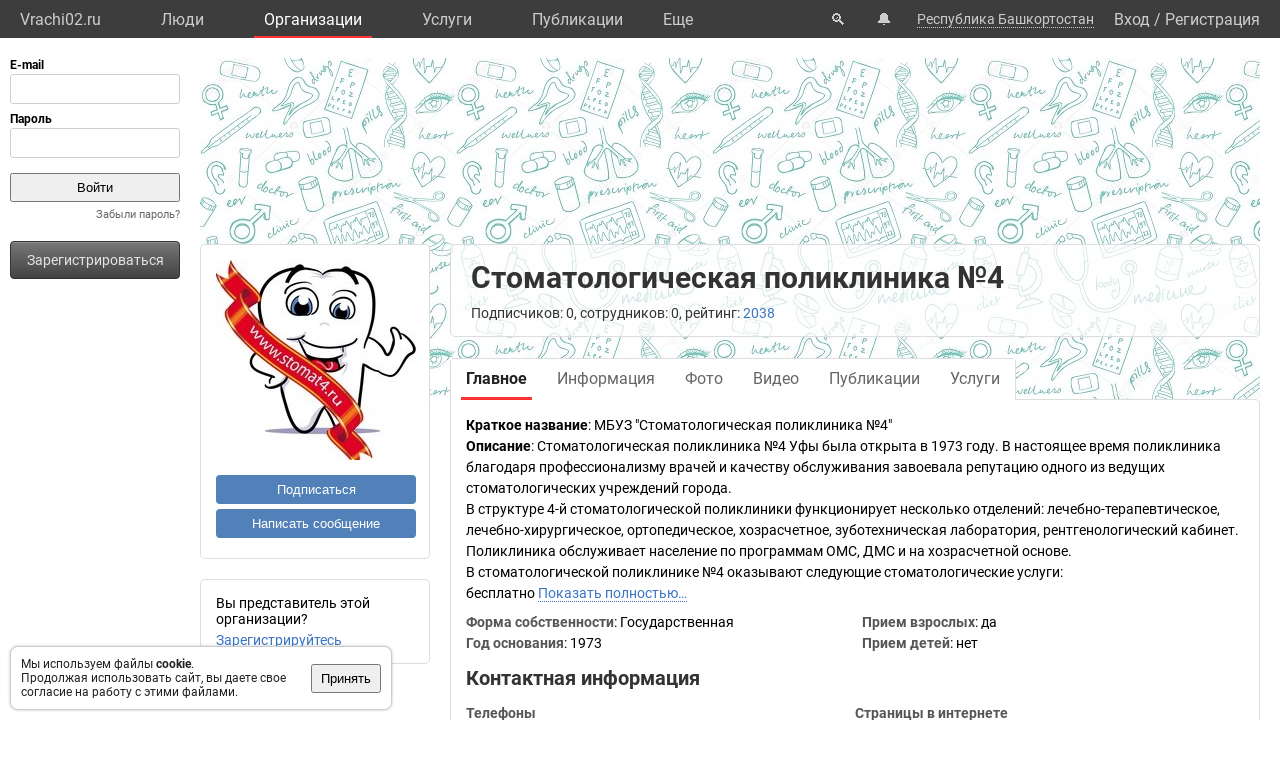

--- FILE ---
content_type: text/html; charset=UTF-8
request_url: https://vrachi02.ru/org/515/
body_size: 10459
content:
<!DOCTYPE html>
<html lang="ru">
	<head>
		<title>Стоматологическая поликлиника №4. Организация: врачи, услуги, телефон, адрес.</title>
		<meta name="description" content="Стоматологическая поликлиника №4. Организация: врачи, услуги, телефон, адрес.">
		<script defer src="https://static.vrachi.name/js/common.js?1768152753"></script>
		<link type="text/css" rel="stylesheet" href="https://static.vrachi.name/css/common.css?1768152753">
		
		<script defer type="text/javascript" src="https://static.vrachi.name/js/org.js?1768152753"></script>
	
	<link id="section_css_link" type="text/css" rel="stylesheet" href="https://static.vrachi.name/css/org.css?1768152753"><meta http-equiv="content-type" content="text/html; charset=utf-8"/>
		<meta name="viewport" content="width=device-width, initial-scale=1">
		<link rel="icon" type="image/png" href="https://static.vrachi.name/img/favicon/favicon.ico" />
		<link rel="preload" as="font" type="font/woff2" href="https://fonts.gstatic.com/s/roboto/v20/KFOmCnqEu92Fr1Mu5mxKOzY.woff2" crossorigin>
		<link rel="preload" as="font" type="font/woff2" href="https://fonts.gstatic.com/s/roboto/v20/KFOmCnqEu92Fr1Mu4mxK.woff2" crossorigin>
		<link rel="preload" as="font" type="font/woff2" href="https://fonts.gstatic.com/s/roboto/v20/KFOlCnqEu92Fr1MmWUlfABc4EsA.woff2" crossorigin>
		<link rel="preload" as="font" type="font/woff2" href="https://fonts.gstatic.com/s/roboto/v20/KFOlCnqEu92Fr1MmWUlfBBc4.woff2" crossorigin>
		<!--link rel="manifest" href="/manifest.webmanifest"-->
		<script async src="https://mc.yandex.ru/metrika/tag.js"></script>
		<script>window.yaContextCb=window.yaContextCb||[]</script>
		<script src="https://yandex.ru/ads/system/context.js" async></script>
		<!--link rel="preload" as="script" type="application/javascript" href="https://yastatic.net/safeframe-bundles/0.83/host.js" crossorigin-->
		<meta name="theme-color" content="#3d3d3d">
		<meta name="csrf-token" content="766535e5e9a4acebff66dd594ad78122abdd19b1a27034416ee42648f730bcc3">
		<!--[if lte IE 9]><meta http-equiv="refresh" content="0; URL=/bad_browser/"><![endif]-->
	</head>
	<body class="left_menu_notabs_mode">
		<header>
			<div id="left_menu_toogle_div" class="top_menu_nav_mobile_menu_div"> </div>
			<nav id="top_menu_nav">
				<ul class="top_menu_ul">
					<li class="top_menu_li top_menu_home_link_li">
						<a href="/" class="top_menu_a top_menu_home_link_a">Vrachi02.ru</a>
					</li>
					<li class="top_menu_li">
						<a href="/users/" class="top_menu_a ">Люди</a>
						<ul class="top_menu_dropdown_ul">
							<li class="top_menu_dropdown_li"><a href="/users/7/" class="top_menu_a top_menu_dropdown_a">Врачи</a></li>
							<li class="top_menu_dropdown_li"><a href="/users/8/" class="top_menu_a top_menu_dropdown_a">Фельдшеры </a></li>
							<li class="top_menu_dropdown_li"><a href="/users/10/" class="top_menu_a top_menu_dropdown_a">Мед. сестры</a></li>
						</ul>
					</li>
					<li class="top_menu_li">
						<a href="/org/" class="top_menu_a active">Организации</a>
						<ul class="top_menu_dropdown_ul">
							<li class="top_menu_dropdown_li"><a href="/org/type/1/2/2/" class="top_menu_a top_menu_dropdown_a">Больницы</a></li>
							<li class="top_menu_dropdown_li"><a href="/org/type/1/2/1/" class="top_menu_a top_menu_dropdown_a">Клиники</a></li>
							<li class="top_menu_dropdown_li"><a href="/org/type/1/2/3/" class="top_menu_a top_menu_dropdown_a">Поликлиники</a></li>
							<li class="top_menu_dropdown_li"><a href="/org/type/1/2/12/" class="top_menu_a top_menu_dropdown_a">Женские консультации</a></li>
							<li class="top_menu_dropdown_li"><a href="/org/type/1/2/8/" class="top_menu_a top_menu_dropdown_a">Родильные дома</a></li>
							<li class="top_menu_dropdown_li"><a href="/org/type/1/2/11/" class="top_menu_a top_menu_dropdown_a">Травпункты</a></li>
							<li class="top_menu_dropdown_li"><a href="/org/type/1/2/13/" class="top_menu_a top_menu_dropdown_a">Стоматологии</a></li>
						</ul>
					</li>
					<li class="top_menu_li">
						<a href="/services/" class="top_menu_a ">Услуги</a>
						<ul class="top_menu_dropdown_ul">
							<li class="top_menu_dropdown_li"><a href="/services/2/" class="top_menu_a top_menu_dropdown_a">Консультации</a></li>
							<li class="top_menu_dropdown_li"><a href="/services/7/" class="top_menu_a top_menu_dropdown_a">УЗИ</a></li>
							<li class="top_menu_dropdown_li"><a href="/services/8/" class="top_menu_a top_menu_dropdown_a">Рентген</a></li>
							<li class="top_menu_dropdown_li"><a href="/services/9/" class="top_menu_a top_menu_dropdown_a">МРТ</a></li>
							<li class="top_menu_dropdown_li"><a href="/services/12/" class="top_menu_a top_menu_dropdown_a">Комп. томография</a></li>
							<li class="top_menu_dropdown_li"><a href="/services/100/" class="top_menu_a top_menu_dropdown_a">ЭКГ</a></li>
							<li class="top_menu_dropdown_li"><a href="/services/10/" class="top_menu_a top_menu_dropdown_a">Эндоскопия</a></li>
							<li class="top_menu_dropdown_li"><a href="/services/5/" class="top_menu_a top_menu_dropdown_a">Анализы</a></li>
							<li class="top_menu_dropdown_li"><a href="/services/17/" class="top_menu_a top_menu_dropdown_a">Физиотерапия</a></li>
						</ul>
					</li>
					<li class="top_menu_li">
						<a href="/posts/" class="top_menu_a ">Публикации</a>
						<ul class="top_menu_dropdown_ul">
							<li class="top_menu_dropdown_li"><a class="top_menu_a top_menu_dropdown_a" href="/photos/">Фото</a></li>
							<li class="top_menu_dropdown_li"><a class="top_menu_a top_menu_dropdown_a" href="/videos/">Видео</a></li>
							<li class="top_menu_dropdown_li"><a class="top_menu_a top_menu_dropdown_a" href="/articles/">Статьи</a></li>
							<li class="top_menu_dropdown_li"><a class="top_menu_a top_menu_dropdown_a" href="/books/">Книги</a></li>
							<li class="top_menu_dropdown_li"><a class="top_menu_a top_menu_dropdown_a" href="/sets/">Подборки</a></li>
							<li class="top_menu_dropdown_li"><a class="top_menu_a top_menu_dropdown_a" href="/sets/">Каналы</a></li>
							<li class="top_menu_dropdown_li"><a class="top_menu_a top_menu_dropdown_a" href="/tags/">Теги</a></li>
							<!--li class="top_menu_dropdown_li"><a class="top_menu_a top_menu_dropdown_a" href="/books/type/6/">Клинич. рекомендации</a></li>
							<li class="top_menu_dropdown_li"><a class="top_menu_a top_menu_dropdown_a" href="https://russia.vrachi.name/journals/">Журналы</a></li-->
						</ul>
					</li>
					<li class="top_menu_li">
						<a href="https://ru.vrachi.name/" class="top_menu_a ">Библиотека</a>
						<ul class="top_menu_dropdown_ul">
							<li class="top_menu_dropdown_li"><a class="top_menu_a top_menu_dropdown_a" href="https://ru.vrachi.name/articles/">Статьи</a></li>
							<li class="top_menu_dropdown_li"><a class="top_menu_a top_menu_dropdown_a" href="https://ru.vrachi.name/books/">Книги</a></li>
							<li class="top_menu_dropdown_li"><a class="top_menu_a top_menu_dropdown_a" href="https://ru.vrachi.name/sets/">Подборки</a></li>
							<li class="top_menu_dropdown_li"><a class="top_menu_a top_menu_dropdown_a" href="https://ru.vrachi.name/research/">Исследования</a></li>
							<li class="top_menu_dropdown_li"><a class="top_menu_a top_menu_dropdown_a" href="https://ru.vrachi.name/journals/">Журналы</a></li>
							<li class="top_menu_dropdown_li"><a class="top_menu_a top_menu_dropdown_a" href="https://ru.vrachi.name/questionnaires/">Опросники</a></li>
							<li class="top_menu_dropdown_li"><a class="top_menu_a top_menu_dropdown_a" href="https://ru.vrachi.name/calculators/">Калькуляторы</a></li>
							<li class="top_menu_dropdown_li"><a class="top_menu_a top_menu_dropdown_a" href="https://ru.vrachi.name/questions/">Вопросы</a></li>
							<li class="top_menu_dropdown_li"><a class="top_menu_a top_menu_dropdown_a" href="https://ru.vrachi.name/forum/">Форум</a></li>
						</ul>
					</li>
					<li class="top_menu_li">
						<a class="top_menu_a" href="/events/">Мероприятия</a>
					</li>
					<li class="top_menu_li">
						<a class="top_menu_a" href="/jobs/vacancies/">Вакансии</a>
					</li>
				</ul>
				<div class="top_menu_more_div">
					<a class="top_menu_a" id="top_menu_more_a">Eще</a>
					<div class="top_menu_hide_div modal_window">
						<ul class="top_menu_hide_ul">
							<li class="top_menu_hide_li">
								<a href="/users/" class="top_menu_hide_a">Люди</a>
							</li>
							<li class="top_menu_hide_li">
								<a href="/org/" class="top_menu_hide_a active">Организации</a>
							</li>
							<li class="top_menu_hide_li">
								<a href="/services/" class="top_menu_hide_a">Услуги</a>
							</li>
							<li class="top_menu_hide_li">
								<a href="/posts/" class="top_menu_hide_a">Публикации</a>
							</li>
							<li class="top_menu_hide_li">
								<a href="https://ru.vrachi.name/" class="top_menu_hide_a">Библиотека</a>
							</li>
							<li class="top_menu_hide_li">
								<a href="/events/" class="top_menu_hide_a">Мероприятия</a>
							</li>
							<li class="top_menu_hide_li">
								<a href="/jobs/vacancies/" class="top_menu_hide_a">Вакансии</a>
							</li>
						</ul>
					</div>
				</div>
			</nav>
			<nav id="top_right_menu_nav">
				<ul id="top_right_menu_ul">
					<li class="top_right_menu_li top_right_menu_search_li">
						<a href="/search/" class="top_right_menu_a" id="top_right_menu_search_button_a">🔍</a>
                        <div id="search_common_div" class="modal_window">
                            <div id="search_inner_div">
								<div class="search_block_div">
									<form action="/search/" class="search_block_form" role="search">
										<div class="search_block2_div">
											<div class="search_block2_left_div">
												<input type="text" name="query" autocomplete="off" data-search_type="" value="" class="search_block_input" id="search_block_input">
											</div>
											<div class="search_block2_right_div"><input type="submit" value="Найти" class="search_block_button"></div>
										</div>
										<div class="search_dropdown_div">
											<ul class="search_dropdown_ul modal_window"></ul>
										</div>
									</form>
								</div>
							</div>
                        </div>
					</li>
					<li class="top_right_menu_li top_right_menu_notification_li">
						<a class="top_right_menu_a">🔔</a>
					</li>
					<li class="top_right_menu_li top_right_menu_city_li">
						<a class="top_right_menu_city_a" id="city_select_a">Республика Башкортостан</a>
						<div class="city_select_div modal_window"><ul class="city_select_ul"><li class="city_select_li"><a class="link_js city_select_a" onClick="browsing_select_city(0)">Республика Башкортостан</a></li><li class="city_select_li"><a class="link_js city_select_a" onClick="browsing_select_city(346)">г. Уфа</a></li><li class="city_select_li"><a class="link_js city_select_a" onClick="browsing_select_city(347)">г. Агидель</a></li><li class="city_select_li"><a class="link_js city_select_a" onClick="browsing_select_city(348)">г. Нефтекамск</a></li><li class="city_select_li"><a class="link_js city_select_a" onClick="browsing_select_city(349)">г. Октябрьский</a></li><li class="city_select_li"><a class="link_js city_select_a" onClick="browsing_select_city(350)">г. Салават</a></li><li class="city_select_li"><a class="link_js city_select_a" onClick="browsing_select_city(352)">г. Кумертау</a></li><li class="city_select_li"><a class="link_js city_select_a" onClick="browsing_select_city(353)">г. Межгорье</a></li><li class="city_select_li"><a class="link_js city_select_a" onClick="browsing_select_city(357)">г. Стерлитамак</a></li><li class="city_select_li"><a class="link_js city_select_a" onClick="browsing_select_city(978)">г. Баймак</a></li><li class="city_select_li"><a class="link_js city_select_a" onClick="browsing_select_city(1299)">г. Белебей</a></li><li class="city_select_li"><a class="link_js city_select_a" onClick="browsing_select_city(1466)">г. Белорецк</a></li><li class="city_select_li"><a class="link_js city_select_a" onClick="browsing_select_city(1690)">г. Бирск</a></li><li class="city_select_li"><a class="link_js city_select_a" onClick="browsing_select_city(1884)">г. Благовещенск</a></li><li class="city_select_li"><a class="link_js city_select_a" onClick="browsing_select_city(2915)">г. Ишимбай</a></li><li class="city_select_li"><a class="link_js city_select_a" onClick="browsing_select_city(3807)">г. Мелеуз</a></li><li class="city_select_li"><a class="link_js city_select_a" onClick="browsing_select_city(4636)">г. Туймазы</a></li><li class="city_select_li"><a class="link_js city_select_a" onClick="browsing_select_city(4769)">г. Учалы</a></li><li class="city_select_li"><a class="link_js city_select_a" onClick="browsing_select_city(5357)">г. Янаул</a></li><li class="city_select_li"><a class="link_js city_select_a" onClick="browsing_select_city(5586)">г. Давлеканово</a></li><li class="city_select_li"><a class="link_js city_select_a" onClick="browsing_select_city(5695)">г. Дюртюли</a></li><li class="city_select_li"><a class="link_js city_select_a" onClick="browsing_select_city(351)">г. Сибай</a></li></ul></div>
					</li>
					<li class="top_right_menu_li top_right_menu_user_li">
							<div id="top_right_menu_user_desktop_div" class="top_right_menu_user_no_authorisation">
								<a href="/authorisation/" class="top_right_menu_enter_a">Вход</a>
								<div class="top_right_menu_slash_a">/</div>
								<a href="/registration/" class="top_right_menu_registration_a">Регистрация</a>
							</div>
							<div id="top_right_menu_user_mobile_div">
								<a class="top_right_menu_user_button_a" id="top_right_menu_user_button_a">
									<img width="20" height="20" />
								</a>
								<div class="top_right_menu_hide_user_div modal_window">
									<ul class="top_right_menu_hide_user_ul">
										<li class="top_right_menu_hide_user_li"><a class="top_right_menu_hide_user_a" id="top_right_menu_search_button2_a">Поиск</a></li>
										<li class="top_right_menu_hide_user_li"><a class="top_right_menu_hide_user_a">Уведомления</a></li>
										<li class="top_right_menu_hide_user_li"><a class="top_right_menu_hide_user_a" id="city_select_button2_a">Республика Башкортостан</a></li>
										<li class="top_right_menu_hide_user_li"><a class="top_right_menu_hide_user_a" href="/authorisation/">Вход</a></li>
										<li class="top_right_menu_hide_user_li"><a class="top_right_menu_hide_user_a" href="/registration/">Регистрация</a></li>
									</ul>
								</div>
							</div>
						</div></li>
				</ul>
			</nav>
		</header>
		<aside id="aside_left" class="modal_window modal_window_only_mobile">
			<nav id="left_menu_nav"><div class="left_menu_tab_wrap_div">
	<div class="left_menu_tab_div one_tab_mode">
		<input type="radio" class="left_menu_tab_input" id="left_menu_tab_input_1" name="left_menu_tab_input" checked><label for="left_menu_tab_input_1" class="left_menu_tab_label">Мое меню</label><section class="left_menu_tab_section" id="left_menu_tab_section_1">
			
			<iframe src="https://id.vrachi.name/authorize/?scope=openid profile&redirect_uri=https://vrachi02.ru/open_id_redirect/&response_type=code&client_id=vrachi02.ru&state=766535e5e9a4acebff66dd594ad78122abdd19b1a27034416ee42648f730bcc3" height="144px" width="180px" id="authentication_iframe"></iframe>
			<!--form class="authorisation_form" action="/authorisation/" method="post" autocomplete="on">
				<div class="login_div">
					<div class="title_div">E-mail</div>
					<div class="input_div"><input type="text" autocomplete="on" name="authorisation_login" id="login_input"></div>
				</div>
				<div class="pass_div">
					<div class="title_div">Пароль</div>
					<div class="input_div"><input type="password" name="authorisation_password" id="password_input" autocomplete="on"></div>
				</div>
				<div class="authorisation_button_div">
					<input type="submit" id="authorisation_button" class="" value="Войти"> 	
				</div>
			</form-->
			<div class="recall_link_div">
					<a class="recall_link_a" href="/recall/">Забыли пароль?</a>
				</div>
			<div class="registration_link_common_div">
				<div class="registration_link_div">
					<a href="/registration/" class="registration_link_a link_button_1">Зарегистрироваться</a>
				</div>
			</div>
			
			
		</section></div></div>
				<br><br>
    			<div id="yandex_rtb_R-A-1684506-1" class="re_left_div"></div>
				<!--div id="left_menu_bottom_click_area_div"></div-->
			</nav>
		</aside>
		<div id="content_common_div">
			<div id="aside_right">
				<div id="yandex_rtb_R-A-1684506-2" class="banner_right_div"></div>
				<br>
				
			</div>
			<main id="content_main"><div id="yandex_rtb_R-A-1684506-4" class="re_mobil_div"></div><noindex><div class="attention_notice_common_div" data-type="cookies">
        <div class="attention_notice_content_div">Мы используем файлы <b>cookie</b>.<br>Продолжая использовать сайт, вы даете свое согласие на работу с этими файлами.</div>
        <div class="attention_notice_close_div" onclick="attention_notice.close('cookies')"><button>Принять</button></div>
    </div></noindex><div class="org_common_div" id="page_common_data_div" data-page-type="org" data-id="515" data-region="02" data-name="Стоматологическая поликлиника №4" itemscope itemtype="https://schema.org/MedicalOrganization">
			<div class="org_background_div"></div>
			<div class="org_page_div">
				<div class="org_left_div">
					<div class="org_ava_div"><a href="" class="strict_design photo_container_a" onclick="popup_window.photo_container_a_click()" data-container_width="200" data-container_height="200" data-pg_type="" data-pg_photo_id="403" data-pg_post_id="" itemscope itemtype="http://schema.org/ImageObject" itemprop="logo">
				<img class="user_ava_img" src="https://photos.vrachi.name/179/63f736c726c3d_m.jpg" data-photo_width="200" data-photo_height="200" width="200" itemprop="contentUrl" itemprop="width " alt="Стоматологическая поликлиника №4">
				<meta itemprop="height" content="200px">
       			<meta itemprop="width" content="200px">
				<meta itemprop="thumbnail" content="https://photos.vrachi.name/179/63f736c726c3d_s.jpg">
				<meta itemprop="name" content="Стоматологическая поликлиника №4">
			</a></div><div class="org_left_menu_div">
<!--div class="org_left_menu_subscribe_div left_menu_subscribe_common_div" onmouseleave="subscription.area_onmouseleave()" onmouseenter="subscription.area_onmouseenter()">
    
    <div class="left_menu_subscribe_hide_menu_div">
            
    </div>
</div-->

<div class="org_left_menu_subscribe_div left_menu_subscribe_common_div ">
		<div class="left_menu_subscribe_false_div">
			<button class="org_left_menu_subscribe_button left_menu_subscribe_button" onclick="subscription.all_themes_button_click(1)">Подписаться</button>
		</div>
		<div class="left_menu_subscribe_true_div hide_menu_area" onmouseleave="subscription.area_onmouseleave()" onmouseenter="subscription.area_onmouseenter()">		
			<button class="org_left_menu_subscribe_button left_menu_subscribe_button left_menu_subscribe_activated_button" onclick="subscription.submenu_view()">Вы подписаны</button>
			<button class="org_left_menu_subscribe_button left_menu_subscribe_part_button left_menu_subscribe_activated_button" onclick="subscription.submenu_view()">Вы частично подписаны</button>
			<div class="left_menu_subscribe_hide_menu_div">
				<ul class="left_menu_subscribe_hide_menu_ul">
					<li class="left_menu_subscribe_hide_menu_li unsubscribe" onclick="subscription.all_themes_button_click(0)">Отписаться</li>
					<li class="left_menu_subscribe_hide_menu_li subscribe_all" onclick="subscription.all_themes_button_click(1)">Подписаться на все</li>
				</ul>
			</div>
		</div>
	</div>

<div class="org_left_menu_message_div">
    <button class="org_left_menu_message_button" onclick="messages.write_one('org')">Написать сообщение</button>
</div>
<!--ul class="org_left_menu_ul">
    <li class="org_left_menu_li employee_org_left_menu_li">
        <a href="/org/515/employee/" class="org_left_menu_a employee_org_left_menu_a ">Вы представитель этой организации?</a>
        <div class="org_left_menu_ul_more_div">
            <a class="link_js" onclick="document.querySelector('.org_left_menu_ul').classList.add('hide_menu_li_view'); event.target.style.display='none'">еще...</a>
        </div>
    </li>
    <li class="org_left_menu_li hide_menu_li">
        <a href="/org/515/edit/information/" class="org_left_menu_a">Редактировать</a>
    </li-->
    <!--li class="org_left_menu_li hide_menu_li">
        <a class="org_left_menu_a">Сохранить в закладках</a>
    </li>
    <li class="org_left_menu_li hide_menu_li">
        <a class="org_left_menu_a">Рассказать друзьям</a>
    </li>
    <li class="org_left_menu_li hide_menu_li">
        <a class="org_left_menu_a">Включить уведомления</a>
    </li>
    <li class="org_left_menu_li hide_menu_li">
        <a class="org_left_menu_a">Пожаловаться</a>
    </li-->    
<!--/ul-->


</div>

<div class="org_left_menu_employee_div">Вы представитель этой организации?
	<div><a href="/org/515/employee/">Зарегистрируйтесь</a></div>
</div></div>
				<div class="org_right_div">
					<div class="org_title_div">
						<h1 class="org_name_h1" itemprop="name">Стоматологическая поликлиника №4</h1>
						
						<div class="org_title_info_div">Подписчиков: 0, сотрудников: 0, рейтинг: <a href="/org/515/rating/">2038</a><!--, отзывы: <a href="" class="org_title_reviews_plus_a">+23</a> <a  href="" class="org_title_reviews_neutral_a">2</a> <a href="" class="org_title_reviews_minus_a">-5</a--></div>
					</div>
					<div class="org_menu_div">
						<ul class="org_menu_ul"><li class="org_menu_li">
								<a class="org_menu_a active" href="/org/515/">
									<div class="org_menu_link_div">Главное</div>
								</a>
							</li><li class="org_menu_li">
								<a class="org_menu_a " href="/org/515/information/">
									<div class="org_menu_link_div">Информация</div>
								</a>
							</li><li class="org_menu_li">
								<a class="org_menu_a " href="/org/515/photo/">
									<div class="org_menu_link_div">Фото</div>
								</a>
							</li><li class="org_menu_li">
								<a class="org_menu_a " href="/org/515/videos/">
									<div class="org_menu_link_div">Видео</div>
								</a>
							</li><li class="org_menu_li">
								<a class="org_menu_a " href="/org/515/posts/">
									<div class="org_menu_link_div">Публикации</div>
								</a>
							</li><li class="org_menu_li">
								<a class="org_menu_a " href="/org/515/services/">
									<div class="org_menu_link_div">Услуги</div>
								</a>
							</li></ul>
					</div>
					<div class="org_content_div" type_content="main"><div class="organizations_general_content_div"><div class="organizations_content_block_div"><span class="organizations_content_block_title_span">Краткое название</span>: <span  itemprop="legalName">МБУЗ "Стоматологическая поликлиника №4"</span></div><div class="organizations_content_block_div" itemprop="description"><span class="organizations_content_block_title_span">Описание</span>: Стоматологическая поликлиника №4 Уфы была открыта в 1973 году.  В настоящее время поликлиника благодаря профессионализму врачей и качеству обслуживания завоевала репутацию одного из ведущих стоматологических учреждений города.<br />
В структуре 4-й стоматологической поликлиники функционирует несколько отделений: лечебно-терапевтическое, лечебно-хирургическое, ортопедическое, хозрасчетное, зуботехническая лаборатория, рентгенологический кабинет. Поликлиника обслуживает население по программам ОМС, ДМС и на хозрасчетной основе.<br />
В стоматологической поликлинике №4 оказывают следующие стоматологические услуги:<br />
бесплатно <span class="text_show_more_span link_js" onclick="text_show_more_span_click(event)">Показать полностью…</span><span class="text_hide_span"> (в рамках ОМС) – лечение кариеса, пульпита, периодонтита, некариозных поражений зубов, пародонта, слизистой оболочки рта; удаление зубов; обезболивание при лечении; снятие зубных отложений; рентгенографию зубов; неотложную стоматологическую помощь;<br />
платно и по ДМС – реставрацию и реконструкцию зубов; все виды ортопедической помощи; покрытие зубов герметиками; эндодонтическое лечение; избирательное пришлифовывание зубов; профессиональную гигиену полости рта; снятие налета и зубных отложений; кюретаж; шинирование зубов; вестибулопластику; гингивопластику; френулопластику; остеотомию; лоскутные операции; резекцию верхушки корня; компактостеотомию; гемисекцию; коронорадикулярную сепарацию; удаление зубов; дентальную имплантацию и трансплантацию; костно-пластические операции; реплантацию зубов; лечение зубочелюстных аномалий; иссечение доброкачественных новообразований; рентгенографию зубов; отбеливание зубов; онкоскрининг полости рта; плазмолифтинг.<br />
</span></div><ul class="organizations_general_content_ul"><li class="organizations_content_group2_li">
				<span class="organizations_content_group2_span">Форма собственности</span>: Государственная</li><li class="organizations_content_group2_li">
			<span class="organizations_content_group2_span">Год основания</span>: <span itemprop="foundingDate">1973</span></li><li class="organizations_content_group2_li">
			<span class="organizations_content_group2_span">Прием взрослых</span>: да</li><li class="organizations_content_group2_li">
			<span class="organizations_content_group2_span">Прием детей</span>: нет</li></ul>
		</div><h2 class="organizations_contacts_h2">Контактная информация</h2>
<div class="organizations_contacts_div">
	<div class="organizations_contacts_left_div"><div class="organizations_phones_div">
			<h3 class="organizations_phones_h3">Телефоны</h3>
			<ul class="organizations_phones_ul"><li class="organizations_phones_li"><span class="" itemprop="telephone">(347) 232-15-33</span><span></span></li></ul></div></div>
	<div class="organizations_contacts_right_div"><div class="organizations_web_div">
			<h3 class="organizations_web_h3">Страницы в интернете</h3>
			<ul class="organizations_web_ul"><li class="organizations_web_li"><span class="organizations_web_span">Веб-сайт</span>: <a data-href="http://stomat4.ru" target="_blank" rel="nofollow" itemprop="url">http://stomat4.ru</a></li><li class="organizations_web_li"><span class="organizations_web_span">ВКонтакте</span>: <a data-href="https://vk.com/club210878425" target="_blank" rel="nofollow" itemprop="url">/club210878425</a></li><li class="organizations_web_li"><span class="organizations_web_span">Одноклассники</span>: <a data-href="https://ok.ru/group/59465881747510" target="_blank" rel="nofollow" itemprop="url">/group/59465881747510</a></li><li class="organizations_web_li"><span class="organizations_web_span">Prodoctorov.ru</span>: <a data-href="https://prodoctorov.ru/ufa/lpu/23240-stomatologicheskaya-poliklinika-4/" target="_blank" rel="nofollow" itemprop="url">/ufa/lpu/23240-stomatologicheskaya-poliklinika-4/</a></li></ul></div></div>
</div><div class="organizations_specialists_div">
			<div class="page_block_info_header_div">
				<h2 class="page_block_info_header_h"><a href="/org/515/specialists/">Специалисты</a> (65):</h2>
				<div class="page_block_info_header_link_add_div"><a href="/org/515/specialists/add/">Добавить специалиста</a></div>
			</div>
			<div class="org_specialists_list_div"><ul class="organizations_doctors_ul"><li class="organizations_doctors_li">
						<a class="organizations_doctors_a" href="/user/base/430585/">Абдурахманова Румия Ильдаровна</a>
					</li><li class="organizations_doctors_li">
						<a class="organizations_doctors_a" href="/user/base/438678/">Аглетдинов Сергей Владимирович</a>
					</li><li class="organizations_doctors_li">
						<a class="organizations_doctors_a" href="/user/base/296699/">Алетдинова Светлана Минифаритовна</a>
					</li><li class="organizations_doctors_li">
						<a class="organizations_doctors_a" href="/user/base/458676/">Аминева Айгуль Аликовна</a>
					</li><li class="organizations_doctors_li">
						<a class="organizations_doctors_a" href="/user/base/351958/">Ахметшин Ринат Айдарович</a>
					</li><li class="organizations_doctors_li">
						<a class="organizations_doctors_a" href="/user/base/282907/">Байбурина Елена Васильевна</a>
					</li><li class="organizations_doctors_li">
						<a class="organizations_doctors_a" href="/user/base/260291/">Байназаров Вахит Миниярович</a>
					</li><li class="organizations_doctors_li">
						<a class="organizations_doctors_a" href="/user/base/356147/">Белалова Лилия Шавкатовна</a>
					</li><li class="organizations_doctors_li">
						<a class="organizations_doctors_a" href="/user/base/500217/">Бесклинская Галина Александровна</a>
					</li><li class="organizations_doctors_li">
						<a class="organizations_doctors_a" href="/user/base/292723/">Бискаева Галина Александровна</a>
					</li><li class="organizations_doctors_li">
						<a class="organizations_doctors_a" href="/user/base/370524/">Богдасарова Наталья Викторовна</a>
					</li><li class="organizations_doctors_li">
						<a class="organizations_doctors_a" href="/user/base/154910/">Валишин Ринат Римович</a>
					</li><li class="organizations_doctors_li">
						<a class="organizations_doctors_a" href="/user/base/84375/">Волков Алексей Николаевич</a>
					</li><li class="organizations_doctors_li">
						<a class="organizations_doctors_a" href="/user/base/388833/">Волошенюк Ирина Владимировна</a>
					</li><li class="organizations_doctors_li">
						<a class="organizations_doctors_a" href="/user/base/290030/">Галиахмедова Ляйсан Вазиховна</a>
					</li><li class="organizations_doctors_li">
						<a class="organizations_doctors_a" href="/user/base/486645/">Гаязова Хализа Муллануровна</a>
					</li><li class="organizations_doctors_li">
						<a class="organizations_doctors_a" href="/user/base/372241/">Гилязетдинова Зульфия Искандаровна</a>
					</li><li class="organizations_doctors_li">
						<a class="organizations_doctors_a" href="/user/base/298652/">Гилязова Гузель Айваровна</a>
					</li><li class="organizations_doctors_li">
						<a class="organizations_doctors_a" href="/user/base/411905/">Гилязова Роза Нугмановна</a>
					</li><li class="organizations_doctors_li">
						<a class="organizations_doctors_a" href="/user/base/291212/">Гончарова Виолетта Ивановна</a>
					</li><li class="organizations_doctors_li">
						<a class="organizations_doctors_a" href="/user/base/396271/">Дзюба Анастасия Сергеевна</a>
					</li><li class="organizations_doctors_li">
						<a class="organizations_doctors_a" href="/user/base/492082/">Дьячук Лариса Геннадьевна</a>
					</li><li class="organizations_doctors_li">
						<a class="organizations_doctors_a" href="/user/base/480448/">Емелева Ольга Юрьевна</a>
					</li><li class="organizations_doctors_li">
						<a class="organizations_doctors_a" href="/user/base/341092/">Загирова Гульсум Ильгизовна</a>
					</li><li class="organizations_doctors_li">
						<a class="organizations_doctors_a" href="/user/base/484261/">Зубарева Светлана Анатольевна</a>
					</li><li class="organizations_doctors_li">
						<a class="organizations_doctors_a" href="/user/base/474318/">Исмагилова Алсу Амирхановна</a>
					</li><li class="organizations_doctors_li">
						<a class="organizations_doctors_a" href="/user/base/426323/">Казакова Гульнара Рифовна</a>
					</li><li class="organizations_doctors_li">
						<a class="organizations_doctors_a" href="/user/base/292497/">Камалетдинова Роза Сагитовна</a>
					</li><li class="organizations_doctors_li">
						<a class="organizations_doctors_a" href="/user/base/508874/">Кашина Софья Мидхатовна</a>
					</li><li class="organizations_doctors_li">
						<a class="organizations_doctors_a" href="/user/base/459659/">Климкович Ирина Александровна</a>
					</li><li class="organizations_doctors_li">
						<a class="organizations_doctors_a" href="/user/base/455801/">Кужина Айгуль Рафкатовна</a>
					</li><li class="organizations_doctors_li">
						<a class="organizations_doctors_a" href="/user/base/274304/">Курмашева Расима Рафаэлевна</a>
					</li><li class="organizations_doctors_li">
						<a class="organizations_doctors_a" href="/user/base/297965/">Минитдинова Лиля Рауфовна</a>
					</li><li class="organizations_doctors_li">
						<a class="organizations_doctors_a" href="/user/base/303485/">Мовин Виталий Борисович</a>
					</li><li class="organizations_doctors_li">
						<a class="organizations_doctors_a" href="/user/base/505553/">Нестеров Олег Владимирович</a>
					</li><li class="organizations_doctors_li">
						<a class="organizations_doctors_a" href="/user/base/297695/">Нуриахметова Фируза Вазиховна</a>
					</li><li class="organizations_doctors_li">
						<a class="organizations_doctors_a" href="/user/base/290868/">Осипенко Альбина Галимовна</a>
					</li><li class="organizations_doctors_li">
						<a class="organizations_doctors_a" href="/user/base/412309/">Пантелеева Наталия Васильевна</a>
					</li><li class="organizations_doctors_li">
						<a class="organizations_doctors_a" href="/user/base/483244/">Попова Ирина Владимировна</a>
					</li><li class="organizations_doctors_li">
						<a class="organizations_doctors_a" href="/user/base/402120/">Рафикова Лилия Раифовна</a>
					</li><li class="organizations_doctors_li">
						<a class="organizations_doctors_a" href="/user/base/344003/">Рахматулин Нургали Абугалиевич</a>
					</li><li class="organizations_doctors_li">
						<a class="organizations_doctors_a" href="/user/base/507440/">Рахматуллин Нургали Абугалиевич</a>
					</li><li class="organizations_doctors_li">
						<a class="organizations_doctors_a" href="/user/base/364599/">Романова Диана Ильдаровна</a>
					</li><li class="organizations_doctors_li">
						<a class="organizations_doctors_a" href="/user/base/261110/">Руднева Анастасия Сергеевна</a>
					</li><li class="organizations_doctors_li">
						<a class="organizations_doctors_a" href="/user/base/312131/">Сайфуллина Гульнара Рифовна</a>
					</li><li class="organizations_doctors_li">
						<a class="organizations_doctors_a" href="/user/base/364759/">Сафиуллин Адис Ранисович</a>
					</li><li class="organizations_doctors_li">
						<a class="organizations_doctors_a" href="/user/base/396942/">Сахибгареев Фадис Фаилович</a>
					</li><li class="organizations_doctors_li">
						<a class="organizations_doctors_a" href="/user/base/435222/">Смирнов Антон Сергеевич</a>
					</li><li class="organizations_doctors_li">
						<a class="organizations_doctors_a" href="/user/base/284535/">Солдатова Юлия Олеговна</a>
					</li><li class="organizations_doctors_li">
						<a class="organizations_doctors_a" href="/user/base/131973/">Султанов Ильшат Нигматьянович</a>
					</li><li class="organizations_doctors_li">
						<a class="organizations_doctors_a" href="/user/base/138429/">Тастиев Салават Семенович</a>
					</li><li class="organizations_doctors_li">
						<a class="organizations_doctors_a" href="/user/base/127575/">Терегулов Ринат Махмуджанович</a>
					</li><li class="organizations_doctors_li">
						<a class="organizations_doctors_a" href="/user/base/429805/">Тихонов Валерий Александрович</a>
					</li><li class="organizations_doctors_li">
						<a class="organizations_doctors_a" href="/user/base/502566/">Фахритдинова Лилия Мирхатовна</a>
					</li><li class="organizations_doctors_li">
						<a class="organizations_doctors_a" href="/user/base/126185/">Халилов Ирек Саитович</a>
					</li><li class="organizations_doctors_li">
						<a class="organizations_doctors_a" href="/user/base/454748/">Хафизов Азат Артурович</a>
					</li><li class="organizations_doctors_li">
						<a class="organizations_doctors_a" href="/user/base/280241/">Шабалина Виктория Станиславовна</a>
					</li><li class="organizations_doctors_li">
						<a class="organizations_doctors_a" href="/user/base/278686/">Шайхиева Лена Дамировна</a>
					</li><li class="organizations_doctors_li">
						<a class="organizations_doctors_a" href="/user/base/333315/">Шангареев Салават Ришатович</a>
					</li><li class="organizations_doctors_li">
						<a class="organizations_doctors_a" href="/user/base/445862/">Шарипов Ильгам Рашитович</a>
					</li><li class="organizations_doctors_li">
						<a class="organizations_doctors_a" href="/user/base/127507/">Шафеев Ильдар Ринатович</a>
					</li><li class="organizations_doctors_li">
						<a class="organizations_doctors_a" href="/user/base/319832/">Шафеева Рима Мазитовна</a>
					</li><li class="organizations_doctors_li">
						<a class="organizations_doctors_a" href="/user/base/325892/">Шестаков Владислав Юрьевич</a>
					</li><li class="organizations_doctors_li">
						<a class="organizations_doctors_a" href="/user/base/320262/">Юнусова Рита Дамировна</a>
					</li><li class="organizations_doctors_li">
						<a class="organizations_doctors_a" href="/user/base/503878/">Ялаева Диана Васильевна</a>
					</li></ul></div>
		</div><div class="organizations_photos_div">
			<div class="organizations_photos_header_div">
				<h2 class="organizations_photos_header_left_div"><a href="/org/515/photo/">Фотографии</a> (0)</h2>
				<div class="organizations_photos_header_right_div"><a href="/org/515/edit/photo/">Добавить фотографии</a></div>
			</div><div class="organizations_no_photo_div">Фотографии пока не добавлены</div></div><div class="organizations_services_div">
			<div class="page_block_info_header_div">
				<h2 class="page_block_info_header_h"><a href="/org/515/services/">Услуги</a> (0):</h2>
				<div class="page_block_info_header_link_add_div"><a href="/org/515/services/add/">Добавить услуги</a></div>
			</div>
			<div class="org_services_list_div"><div class="organizations_no_photo_div">Услуги пока не добавлены</div></div>
		</div><div class="organizations_articles_div">
			<div class="page_block_info_header_div">
				<h2 class="page_block_info_header_h"><a href="/org/515/articles/">Статьи</a> (0):</h2>
				<div class="page_block_info_header_link_add_div"><a href="/articles/add/?from_organization=515">Добавить статью</a></div>
			</div>
			<div class="page_block_list_div">
				<ul class="page_block_list_ul organizations_general_articles_ul"></ul>
			</div>
		</div><ul class="posts_grid_themes_list_ul"><li class="posts_grid_themes_list_li" data-theme-id="299" data-subscription-status="0"><div class="page_block_info_header_div">
					<div class="posts_grid_themes_list_title_div page_block_info_header_h">
						<a  href="/org/515/theme/299/">Публикации</a> (164)
					</div>
					<div class="page_block_info_header_link_add_div"><div class="posts_grid_themes_subscribe_common_div ">
					<div class="posts_grid_themes_subscribe_false_div">
						<button class="user_posts_grid_themes_subscribe_button posts_grid_themes_subscribe_button" onclick="subscription.theme_button_click(1)">Подписаться</button>
					</div>
					<div class="posts_grid_themes_subscribe_true_div hide_menu_area" onmouseleave="subscription.area_onmouseleave()" onmouseenter="subscription.area_onmouseenter()">		
						<button class="user_posts_grid_themes_subscribe_button posts_grid_themes_subscribe_button posts_grid_themes_subscribe_activated_button" onclick="subscription.submenu_view()">Вы подписаны</button>
						<div class="posts_grid_themes_subscribe_hide_menu_div">
							<ul class="posts_grid_themes_subscribe_hide_menu_ul">
								<li class="posts_grid_themes_subscribe_hide_menu_li" onclick="subscription.theme_button_click(0)">Отписаться</li>
							</ul>
						</div>
					</div>
				</div></div>
				</div><ul class="posts_grid_posts_list_ul"><li class="posts_grid_posts_list_li"><a class="posts_grid_posts_list_a "  href="/channel/299/post/12060/">
										<img src="https://photos.vrachi.name/5917/68d269173b2e8_m.jpg" class="posts_grid_posts_list_img">
									</a></li><li class="posts_grid_posts_list_li"><a class="posts_grid_posts_list_a "  href="/channel/299/post/12035/">
										<img src="https://photos.vrachi.name/5907/68cb9bcd048c3_m.jpg" class="posts_grid_posts_list_img">
									</a></li><li class="posts_grid_posts_list_li"><a class="posts_grid_posts_list_a "  href="/channel/299/post/12014/">
										<img src="https://photos.vrachi.name/5896/68c56b56719b0_m.jpg" class="posts_grid_posts_list_img">
									</a></li><li class="posts_grid_posts_list_li"><a class="posts_grid_posts_list_a "  href="/channel/299/post/11893/">
										<img src="https://photos.vrachi.name/5830/6716136fee3d2_m.jpg" class="posts_grid_posts_list_img">
									</a></li><li class="posts_grid_posts_list_li"><a class="posts_grid_posts_list_a "  href="/channel/299/post/11892/">
										<img src="https://photos.vrachi.name/5830/6716136f4acd9_m.jpg" class="posts_grid_posts_list_img">
									</a></li></ul>
			</li></ul></div>
				</div>
			</div>
		</div>
			</main>
		</div>		
    	<br>
		<footer id="footer">
    		<div class="footer_link_div">
    		    <ul class="footer_link_ul">
    		        <li class="footer_link_li"><a href="/feedback/" class="footer_link_a">Обратная связь</a></li>
    		        <!--li class="footer_link_li"><a href="/feedback_promo/" class="footer_link_a">Реклама</a></li-->
					<li class="footer_link_li"><a href="/investors/" class="footer_link_a">Инвесторам</a></li><li class="footer_link_li"><a href="https://vk.com/public203888613" target="_blank" rel="nofollow" class="footer_link_a">Вконтакте</a></li>
				</ul>
    		</div>
    		<div class="footer_info_div">
    		    <div class="footer_info_name_div">vrachi02.ru, 2019-2026 гг.</div>
    		    <div>Имеются противопоказания, требуется консультация специалиста. Информация, представленная на сайте, не может быть использована для постановки диагноза, назначения лечения и не заменяет прием врача.</div>
    		    <div>Возрастное ограничение: 18+</div>
    		</div>
		</footer>
		<div id="work_container">
			<div id="templates_div">
				<!--div id="template_photo_show_div" class="photo_show_common_div">
					<div class="photo_show_img_div">
						<img class="photo_show_img_img">
					</div>
					<div class="photo_show_description_div"></div>
					<div class="photo_show_comments_div"></div>
				</div-->
				<div id="template_message_write_div">
					<div class="message_write_common_div">
						<form onsubmit="messages.write_one_submit()">
							<div class="message_write_header_div">Новое сообщение</div>
							<div class="message_write_content_div">
								<div class="message_write_target_div">
									<div class="message_write_target_img_div"><img class="message_write_target_img_img"/></div>
									<div class="message_write_target_content_div">
										<a class="message_write_target_link_a"></a>
										<div class="message_write_target_info_div"></div>
									</div>
								</div>
								<div class="message_write_text_div">
									<textarea class="message_write_text_textarea"></textarea>
								</div>
								<div class="message_write_button_div">
									<input type="submit" value="Отправить"/>
								</div>
							</div>
						</form>
					</div>
				</div>
			</div>
			<div id="popup_content_div">
				<div id="popup_content_background_div"></div>
				<div id="popup_content_wrapper_div">
					<div id="popup_content_scroll_div">
					    <div class="pg_close_div"></div>
						<div id="pg_external_div">
						    <div id="pg_arrows_area_div">
						        <div id="pg_arrows_left_div">
    							    <div id="pg_left_div"> </div>
    							</div>
    							<div id="pg_arrows_right_div">
    							    <div id="pg_right_div"> </div>
    							</div>
							</div>
							<div id="popup_content_content_div"></div>
						</div>
					</div>
				</div>
			</div>
		</div>
		<script>
		window.auth_status = false;
		window.region_num = 2;
		</script><script async src="https://www.googletagmanager.com/gtag/js?id=G-LW1V75XPSV"></script>
	<script>
	document.addEventListener("DOMContentLoaded", function(){
		window.dataLayer = window.dataLayer || [];
		function gtag(){dataLayer.push(arguments);}
		gtag("js", new Date());
		gtag("config", "G-LW1V75XPSV");

		(function(m,e,t,r,i,k,a)
		{
		    m[i]=m[i]||function(){(m[i].a=m[i].a||[]).push(arguments)};
		    m[i].l=1*new Date();k=e.createElement(t),a=e.getElementsByTagName(t)[0],k.async=1,k.src=r,a.parentNode.insertBefore(k,a)
		})(window, document, "script", "https://mc.yandex.ru/metrika/tag.js", "ym");
		ym(104841799, "init", {clickmap:false,trackLinks:true,accurateTrackBounce:true});

		
		if(document.body.clientWidth !== undefined && document.body.clientWidth > 1240)
		{
			window.yaContextCb.push(()=>{
				Ya.Context.AdvManager.render({
				  renderTo: 'yandex_rtb_R-A-1684506-1',
				  blockId: 'R-A-1684506-1'
				})
			  })
		}
		else
		{
			window.yaContextCb.push(()=>{
				Ya.Context.AdvManager.render({
				  renderTo: 'yandex_rtb_R-A-1684506-4',
				  blockId: 'R-A-1684506-4'
				})
			  })
		}
		if(document.body.clientWidth !== undefined && document.body.clientWidth > 1560)
		{
			window.yaContextCb.push(()=>{
				Ya.Context.AdvManager.render({
				  renderTo: 'yandex_rtb_R-A-1684506-2',
				  blockId: 'R-A-1684506-2'
				})
			  })
		}
		
		/*(function(w, d, n, s, t) 
		{
		    w = this;//hack
			d = this.document;
			if(document.body.clientWidth !== undefined && document.body.clientWidth > 1240)
			{
				var ya_rtb_num = '1684506-1';
			}
			else
			{
				var ya_rtb_num = '1684506-4';
			}
			w[n] = w[n] || [];
			w[n].push(function() {Ya.Context.AdvManager.render({blockId: ("R-A-" + ya_rtb_num),renderTo: ("yandex_rtb_R-A-" + ya_rtb_num),statId: ya_rtb_num,async: true});});
			t = d.getElementsByTagName("script")[0];
			s = d.createElement("script");
			s.type = "text/javascript";
			s.src = "//an.yandex.ru/system/context.js";
			s.async = true;
			t.parentNode.insertBefore(s, t);
		})(this, this.document, "yandexContextAsyncCallbacks");

		if(document.body.clientWidth !== undefined && document.body.clientWidth > 1560)
		{
			(function(w, d, n, s, t) {
				w = this;//hack
				d = this.document;
				w[n] = w[n] || [];
				w[n].push(function() {
					Ya.Context.AdvManager.render({
						blockId: "R-A-1684506-2",
						renderTo: "yandex_rtb_R-A-1684506-2",
						statId: 1684506,
						async: true
					});
				});
				t = d.getElementsByTagName("script")[0];
				s = d.createElement("script");
				s.type = "text/javascript";
				s.src = "//an.yandex.ru/system/context.js";
				s.async = true;
				t.parentNode.insertBefore(s, t);
			})(this, this.document, "yandexContextAsyncCallbacks");
		}*/
	})
	</script>
<script async src="https://static.vrachi.name/js/videojs.js"></script>
</body>
</html>